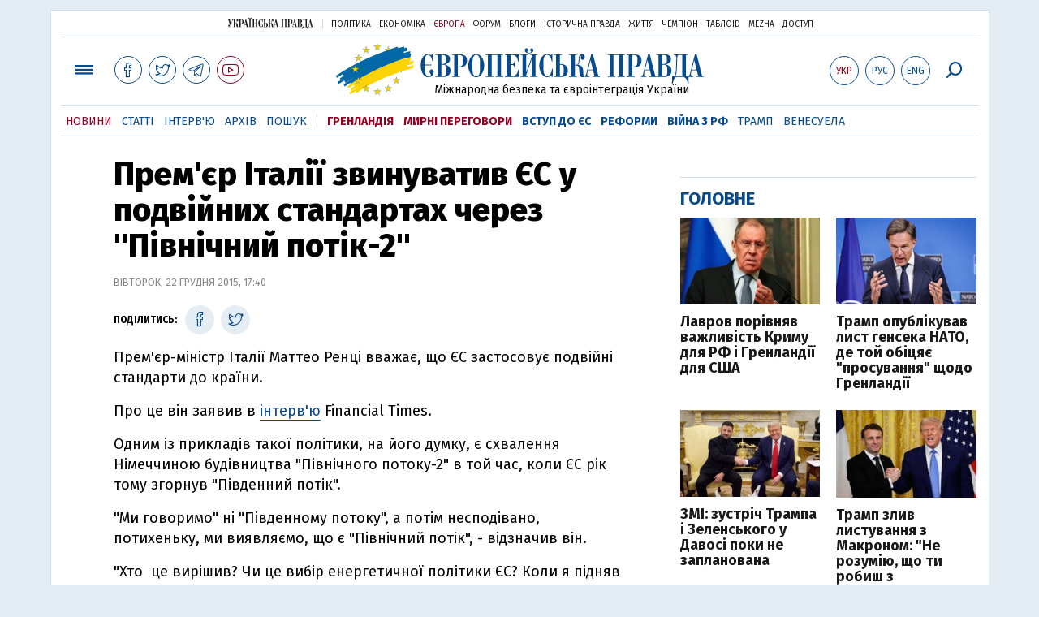

--- FILE ---
content_type: text/html; charset=utf-8
request_url: https://www.google.com/recaptcha/api2/aframe
body_size: 268
content:
<!DOCTYPE HTML><html><head><meta http-equiv="content-type" content="text/html; charset=UTF-8"></head><body><script nonce="wrIJR4iGI-XP_1erbVHkXw">/** Anti-fraud and anti-abuse applications only. See google.com/recaptcha */ try{var clients={'sodar':'https://pagead2.googlesyndication.com/pagead/sodar?'};window.addEventListener("message",function(a){try{if(a.source===window.parent){var b=JSON.parse(a.data);var c=clients[b['id']];if(c){var d=document.createElement('img');d.src=c+b['params']+'&rc='+(localStorage.getItem("rc::a")?sessionStorage.getItem("rc::b"):"");window.document.body.appendChild(d);sessionStorage.setItem("rc::e",parseInt(sessionStorage.getItem("rc::e")||0)+1);localStorage.setItem("rc::h",'1768907964427');}}}catch(b){}});window.parent.postMessage("_grecaptcha_ready", "*");}catch(b){}</script></body></html>